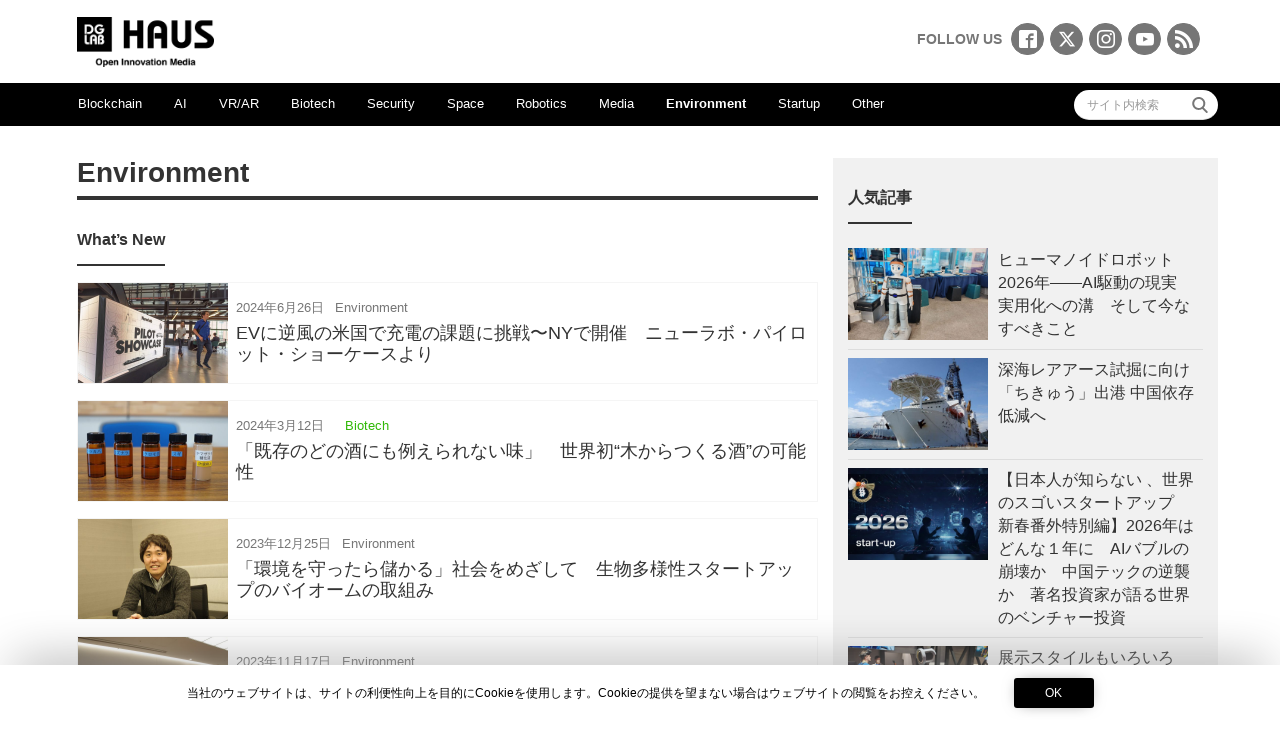

--- FILE ---
content_type: text/html; charset=UTF-8
request_url: https://media.dglab.com/category/environment/page/8/
body_size: 60762
content:
<!DOCTYPE html>
<html dir="ltr" lang="ja" prefix="og: https://ogp.me/ns#">
<head prefix="og: http://ogp.me/ns# fb: http://ogp.me/ns/fb# blog: http://ogp.me/ns/blog#">
<meta charset="utf-8">
<meta name="viewport" content="width=device-width, initial-scale=1">
<meta name="description" content="Open Innovation Platform">
<meta name="author" content="DG Lab Haus">
<link rel="start" href="https://media.dglab.com" title="TOP">
<link rel="alternate" type="application/rss+xml" title="DG Lab Haus" href="/feed">
<!-- OGP -->
<meta property="og:description" content="Open Innovation Platform">
<meta property="og:title" content="DG Lab Haus">
<meta property="og:url" content="https://media.dglab.com/">
<!-- twitter:card -->
<meta name="twitter:card" content="summary_large_image">
<meta name="twitter:site" content="@DG_Lab_Haus">

<title>Environment | DG Lab Haus - Part 8</title>
	<style>img:is([sizes="auto" i], [sizes^="auto," i]) { contain-intrinsic-size: 3000px 1500px }</style>
	
		<!-- All in One SEO 4.9.0 - aioseo.com -->
	<meta name="robots" content="noindex, nofollow, max-image-preview:large" />
	<link rel="canonical" href="https://media.dglab.com/category/environment/page/8/" />
	<link rel="prev" href="https://media.dglab.com/category/environment/page/7/" />
	<link rel="next" href="https://media.dglab.com/category/environment/page/9/" />
	<meta name="generator" content="All in One SEO (AIOSEO) 4.9.0" />

		<!-- Global site tag (gtag.js) - Google Analytics -->
<script async src="https://www.googletagmanager.com/gtag/js?id=UA-80046437-2"></script>
<script>
 window.dataLayer = window.dataLayer || [];
 function gtag(){dataLayer.push(arguments);}
 gtag('js', new Date());

 gtag('config', 'UA-80046437-2');
</script>
		<script type="application/ld+json" class="aioseo-schema">
			{"@context":"https:\/\/schema.org","@graph":[{"@type":"BreadcrumbList","@id":"https:\/\/media.dglab.com\/category\/environment\/page\/8\/#breadcrumblist","itemListElement":[{"@type":"ListItem","@id":"https:\/\/media.dglab.com#listItem","position":1,"name":"\u30db\u30fc\u30e0","item":"https:\/\/media.dglab.com","nextItem":{"@type":"ListItem","@id":"https:\/\/media.dglab.com\/category\/environment\/#listItem","name":"Environment"}},{"@type":"ListItem","@id":"https:\/\/media.dglab.com\/category\/environment\/#listItem","position":2,"name":"Environment","item":"https:\/\/media.dglab.com\/category\/environment\/","nextItem":{"@type":"ListItem","@id":"https:\/\/media.dglab.com\/category\/environment\/page\/8#listItem","name":"\u30da\u30fc\u30b8 8"},"previousItem":{"@type":"ListItem","@id":"https:\/\/media.dglab.com#listItem","name":"\u30db\u30fc\u30e0"}},{"@type":"ListItem","@id":"https:\/\/media.dglab.com\/category\/environment\/page\/8#listItem","position":3,"name":"\u30da\u30fc\u30b8 8","previousItem":{"@type":"ListItem","@id":"https:\/\/media.dglab.com\/category\/environment\/#listItem","name":"Environment"}}]},{"@type":"CollectionPage","@id":"https:\/\/media.dglab.com\/category\/environment\/page\/8\/#collectionpage","url":"https:\/\/media.dglab.com\/category\/environment\/page\/8\/","name":"Environment | DG Lab Haus - Part 8","inLanguage":"ja","isPartOf":{"@id":"https:\/\/media.dglab.com\/#website"},"breadcrumb":{"@id":"https:\/\/media.dglab.com\/category\/environment\/page\/8\/#breadcrumblist"}},{"@type":"Organization","@id":"https:\/\/media.dglab.com\/#organization","name":"\u682a\u5f0f\u4f1a\u793e\u30c7\u30b8\u30bf\u30eb\u30ac\u30ec\u30fc\u30b8","description":"Open Innovation Platform","url":"https:\/\/media.dglab.com\/","logo":{"@type":"ImageObject","url":"https:\/\/media.dglab.com\/wp-content\/uploads\/2016\/11\/logo-dglab.gif","@id":"https:\/\/media.dglab.com\/category\/environment\/page\/8\/#organizationLogo","width":150,"height":191},"image":{"@id":"https:\/\/media.dglab.com\/category\/environment\/page\/8\/#organizationLogo"},"sameAs":["https:\/\/www.instagram.com\/dglabhaus\/"]},{"@type":"WebSite","@id":"https:\/\/media.dglab.com\/#website","url":"https:\/\/media.dglab.com\/","name":"DG Lab Haus","description":"Open Innovation Platform","inLanguage":"ja","publisher":{"@id":"https:\/\/media.dglab.com\/#organization"}}]}
		</script>
		<!-- All in One SEO -->

<link rel='dns-prefetch' href='//ajax.googleapis.com' />
<link rel="alternate" type="application/rss+xml" title="DG Lab Haus &raquo; フィード" href="https://media.dglab.com/feed/" />
<link rel="alternate" type="application/rss+xml" title="DG Lab Haus &raquo; コメントフィード" href="https://media.dglab.com/comments/feed/" />
<script type="text/javascript" id="wpp-js" src="https://media.dglab.com/wp-content/plugins/wordpress-popular-posts/assets/js/wpp.min.js?ver=7.3.6" data-sampling="0" data-sampling-rate="100" data-api-url="https://media.dglab.com/wp-json/wordpress-popular-posts" data-post-id="0" data-token="a4c6e7e62c" data-lang="0" data-debug="0"></script>
<link rel="alternate" type="application/rss+xml" title="DG Lab Haus &raquo; Environment カテゴリーのフィード" href="https://media.dglab.com/category/environment/feed/" />
		<!-- This site uses the Google Analytics by MonsterInsights plugin v9.9.0 - Using Analytics tracking - https://www.monsterinsights.com/ -->
		<!-- Note: MonsterInsights is not currently configured on this site. The site owner needs to authenticate with Google Analytics in the MonsterInsights settings panel. -->
					<!-- No tracking code set -->
				<!-- / Google Analytics by MonsterInsights -->
		<script type="text/javascript">
/* <![CDATA[ */
window._wpemojiSettings = {"baseUrl":"https:\/\/s.w.org\/images\/core\/emoji\/16.0.1\/72x72\/","ext":".png","svgUrl":"https:\/\/s.w.org\/images\/core\/emoji\/16.0.1\/svg\/","svgExt":".svg","source":{"concatemoji":"https:\/\/media.dglab.com\/wp-includes\/js\/wp-emoji-release.min.js?ver=2802a08560591966067249ce3477f4b5"}};
/*! This file is auto-generated */
!function(s,n){var o,i,e;function c(e){try{var t={supportTests:e,timestamp:(new Date).valueOf()};sessionStorage.setItem(o,JSON.stringify(t))}catch(e){}}function p(e,t,n){e.clearRect(0,0,e.canvas.width,e.canvas.height),e.fillText(t,0,0);var t=new Uint32Array(e.getImageData(0,0,e.canvas.width,e.canvas.height).data),a=(e.clearRect(0,0,e.canvas.width,e.canvas.height),e.fillText(n,0,0),new Uint32Array(e.getImageData(0,0,e.canvas.width,e.canvas.height).data));return t.every(function(e,t){return e===a[t]})}function u(e,t){e.clearRect(0,0,e.canvas.width,e.canvas.height),e.fillText(t,0,0);for(var n=e.getImageData(16,16,1,1),a=0;a<n.data.length;a++)if(0!==n.data[a])return!1;return!0}function f(e,t,n,a){switch(t){case"flag":return n(e,"\ud83c\udff3\ufe0f\u200d\u26a7\ufe0f","\ud83c\udff3\ufe0f\u200b\u26a7\ufe0f")?!1:!n(e,"\ud83c\udde8\ud83c\uddf6","\ud83c\udde8\u200b\ud83c\uddf6")&&!n(e,"\ud83c\udff4\udb40\udc67\udb40\udc62\udb40\udc65\udb40\udc6e\udb40\udc67\udb40\udc7f","\ud83c\udff4\u200b\udb40\udc67\u200b\udb40\udc62\u200b\udb40\udc65\u200b\udb40\udc6e\u200b\udb40\udc67\u200b\udb40\udc7f");case"emoji":return!a(e,"\ud83e\udedf")}return!1}function g(e,t,n,a){var r="undefined"!=typeof WorkerGlobalScope&&self instanceof WorkerGlobalScope?new OffscreenCanvas(300,150):s.createElement("canvas"),o=r.getContext("2d",{willReadFrequently:!0}),i=(o.textBaseline="top",o.font="600 32px Arial",{});return e.forEach(function(e){i[e]=t(o,e,n,a)}),i}function t(e){var t=s.createElement("script");t.src=e,t.defer=!0,s.head.appendChild(t)}"undefined"!=typeof Promise&&(o="wpEmojiSettingsSupports",i=["flag","emoji"],n.supports={everything:!0,everythingExceptFlag:!0},e=new Promise(function(e){s.addEventListener("DOMContentLoaded",e,{once:!0})}),new Promise(function(t){var n=function(){try{var e=JSON.parse(sessionStorage.getItem(o));if("object"==typeof e&&"number"==typeof e.timestamp&&(new Date).valueOf()<e.timestamp+604800&&"object"==typeof e.supportTests)return e.supportTests}catch(e){}return null}();if(!n){if("undefined"!=typeof Worker&&"undefined"!=typeof OffscreenCanvas&&"undefined"!=typeof URL&&URL.createObjectURL&&"undefined"!=typeof Blob)try{var e="postMessage("+g.toString()+"("+[JSON.stringify(i),f.toString(),p.toString(),u.toString()].join(",")+"));",a=new Blob([e],{type:"text/javascript"}),r=new Worker(URL.createObjectURL(a),{name:"wpTestEmojiSupports"});return void(r.onmessage=function(e){c(n=e.data),r.terminate(),t(n)})}catch(e){}c(n=g(i,f,p,u))}t(n)}).then(function(e){for(var t in e)n.supports[t]=e[t],n.supports.everything=n.supports.everything&&n.supports[t],"flag"!==t&&(n.supports.everythingExceptFlag=n.supports.everythingExceptFlag&&n.supports[t]);n.supports.everythingExceptFlag=n.supports.everythingExceptFlag&&!n.supports.flag,n.DOMReady=!1,n.readyCallback=function(){n.DOMReady=!0}}).then(function(){return e}).then(function(){var e;n.supports.everything||(n.readyCallback(),(e=n.source||{}).concatemoji?t(e.concatemoji):e.wpemoji&&e.twemoji&&(t(e.twemoji),t(e.wpemoji)))}))}((window,document),window._wpemojiSettings);
/* ]]> */
</script>
<style id='wp-emoji-styles-inline-css' type='text/css'>

	img.wp-smiley, img.emoji {
		display: inline !important;
		border: none !important;
		box-shadow: none !important;
		height: 1em !important;
		width: 1em !important;
		margin: 0 0.07em !important;
		vertical-align: -0.1em !important;
		background: none !important;
		padding: 0 !important;
	}
</style>
<link rel='stylesheet' id='wp-block-library-css' href='https://media.dglab.com/wp-includes/css/dist/block-library/style.min.css?ver=2802a08560591966067249ce3477f4b5' type='text/css' media='all' />
<style id='classic-theme-styles-inline-css' type='text/css'>
/*! This file is auto-generated */
.wp-block-button__link{color:#fff;background-color:#32373c;border-radius:9999px;box-shadow:none;text-decoration:none;padding:calc(.667em + 2px) calc(1.333em + 2px);font-size:1.125em}.wp-block-file__button{background:#32373c;color:#fff;text-decoration:none}
</style>
<link rel='stylesheet' id='aioseo/css/src/vue/standalone/blocks/table-of-contents/global.scss-css' href='https://media.dglab.com/wp-content/plugins/all-in-one-seo-pack/dist/Lite/assets/css/table-of-contents/global.e90f6d47.css?ver=4.9.0' type='text/css' media='all' />
<style id='global-styles-inline-css' type='text/css'>
:root{--wp--preset--aspect-ratio--square: 1;--wp--preset--aspect-ratio--4-3: 4/3;--wp--preset--aspect-ratio--3-4: 3/4;--wp--preset--aspect-ratio--3-2: 3/2;--wp--preset--aspect-ratio--2-3: 2/3;--wp--preset--aspect-ratio--16-9: 16/9;--wp--preset--aspect-ratio--9-16: 9/16;--wp--preset--color--black: #000000;--wp--preset--color--cyan-bluish-gray: #abb8c3;--wp--preset--color--white: #ffffff;--wp--preset--color--pale-pink: #f78da7;--wp--preset--color--vivid-red: #cf2e2e;--wp--preset--color--luminous-vivid-orange: #ff6900;--wp--preset--color--luminous-vivid-amber: #fcb900;--wp--preset--color--light-green-cyan: #7bdcb5;--wp--preset--color--vivid-green-cyan: #00d084;--wp--preset--color--pale-cyan-blue: #8ed1fc;--wp--preset--color--vivid-cyan-blue: #0693e3;--wp--preset--color--vivid-purple: #9b51e0;--wp--preset--gradient--vivid-cyan-blue-to-vivid-purple: linear-gradient(135deg,rgba(6,147,227,1) 0%,rgb(155,81,224) 100%);--wp--preset--gradient--light-green-cyan-to-vivid-green-cyan: linear-gradient(135deg,rgb(122,220,180) 0%,rgb(0,208,130) 100%);--wp--preset--gradient--luminous-vivid-amber-to-luminous-vivid-orange: linear-gradient(135deg,rgba(252,185,0,1) 0%,rgba(255,105,0,1) 100%);--wp--preset--gradient--luminous-vivid-orange-to-vivid-red: linear-gradient(135deg,rgba(255,105,0,1) 0%,rgb(207,46,46) 100%);--wp--preset--gradient--very-light-gray-to-cyan-bluish-gray: linear-gradient(135deg,rgb(238,238,238) 0%,rgb(169,184,195) 100%);--wp--preset--gradient--cool-to-warm-spectrum: linear-gradient(135deg,rgb(74,234,220) 0%,rgb(151,120,209) 20%,rgb(207,42,186) 40%,rgb(238,44,130) 60%,rgb(251,105,98) 80%,rgb(254,248,76) 100%);--wp--preset--gradient--blush-light-purple: linear-gradient(135deg,rgb(255,206,236) 0%,rgb(152,150,240) 100%);--wp--preset--gradient--blush-bordeaux: linear-gradient(135deg,rgb(254,205,165) 0%,rgb(254,45,45) 50%,rgb(107,0,62) 100%);--wp--preset--gradient--luminous-dusk: linear-gradient(135deg,rgb(255,203,112) 0%,rgb(199,81,192) 50%,rgb(65,88,208) 100%);--wp--preset--gradient--pale-ocean: linear-gradient(135deg,rgb(255,245,203) 0%,rgb(182,227,212) 50%,rgb(51,167,181) 100%);--wp--preset--gradient--electric-grass: linear-gradient(135deg,rgb(202,248,128) 0%,rgb(113,206,126) 100%);--wp--preset--gradient--midnight: linear-gradient(135deg,rgb(2,3,129) 0%,rgb(40,116,252) 100%);--wp--preset--font-size--small: 13px;--wp--preset--font-size--medium: 20px;--wp--preset--font-size--large: 36px;--wp--preset--font-size--x-large: 42px;--wp--preset--spacing--20: 0.44rem;--wp--preset--spacing--30: 0.67rem;--wp--preset--spacing--40: 1rem;--wp--preset--spacing--50: 1.5rem;--wp--preset--spacing--60: 2.25rem;--wp--preset--spacing--70: 3.38rem;--wp--preset--spacing--80: 5.06rem;--wp--preset--shadow--natural: 6px 6px 9px rgba(0, 0, 0, 0.2);--wp--preset--shadow--deep: 12px 12px 50px rgba(0, 0, 0, 0.4);--wp--preset--shadow--sharp: 6px 6px 0px rgba(0, 0, 0, 0.2);--wp--preset--shadow--outlined: 6px 6px 0px -3px rgba(255, 255, 255, 1), 6px 6px rgba(0, 0, 0, 1);--wp--preset--shadow--crisp: 6px 6px 0px rgba(0, 0, 0, 1);}:where(.is-layout-flex){gap: 0.5em;}:where(.is-layout-grid){gap: 0.5em;}body .is-layout-flex{display: flex;}.is-layout-flex{flex-wrap: wrap;align-items: center;}.is-layout-flex > :is(*, div){margin: 0;}body .is-layout-grid{display: grid;}.is-layout-grid > :is(*, div){margin: 0;}:where(.wp-block-columns.is-layout-flex){gap: 2em;}:where(.wp-block-columns.is-layout-grid){gap: 2em;}:where(.wp-block-post-template.is-layout-flex){gap: 1.25em;}:where(.wp-block-post-template.is-layout-grid){gap: 1.25em;}.has-black-color{color: var(--wp--preset--color--black) !important;}.has-cyan-bluish-gray-color{color: var(--wp--preset--color--cyan-bluish-gray) !important;}.has-white-color{color: var(--wp--preset--color--white) !important;}.has-pale-pink-color{color: var(--wp--preset--color--pale-pink) !important;}.has-vivid-red-color{color: var(--wp--preset--color--vivid-red) !important;}.has-luminous-vivid-orange-color{color: var(--wp--preset--color--luminous-vivid-orange) !important;}.has-luminous-vivid-amber-color{color: var(--wp--preset--color--luminous-vivid-amber) !important;}.has-light-green-cyan-color{color: var(--wp--preset--color--light-green-cyan) !important;}.has-vivid-green-cyan-color{color: var(--wp--preset--color--vivid-green-cyan) !important;}.has-pale-cyan-blue-color{color: var(--wp--preset--color--pale-cyan-blue) !important;}.has-vivid-cyan-blue-color{color: var(--wp--preset--color--vivid-cyan-blue) !important;}.has-vivid-purple-color{color: var(--wp--preset--color--vivid-purple) !important;}.has-black-background-color{background-color: var(--wp--preset--color--black) !important;}.has-cyan-bluish-gray-background-color{background-color: var(--wp--preset--color--cyan-bluish-gray) !important;}.has-white-background-color{background-color: var(--wp--preset--color--white) !important;}.has-pale-pink-background-color{background-color: var(--wp--preset--color--pale-pink) !important;}.has-vivid-red-background-color{background-color: var(--wp--preset--color--vivid-red) !important;}.has-luminous-vivid-orange-background-color{background-color: var(--wp--preset--color--luminous-vivid-orange) !important;}.has-luminous-vivid-amber-background-color{background-color: var(--wp--preset--color--luminous-vivid-amber) !important;}.has-light-green-cyan-background-color{background-color: var(--wp--preset--color--light-green-cyan) !important;}.has-vivid-green-cyan-background-color{background-color: var(--wp--preset--color--vivid-green-cyan) !important;}.has-pale-cyan-blue-background-color{background-color: var(--wp--preset--color--pale-cyan-blue) !important;}.has-vivid-cyan-blue-background-color{background-color: var(--wp--preset--color--vivid-cyan-blue) !important;}.has-vivid-purple-background-color{background-color: var(--wp--preset--color--vivid-purple) !important;}.has-black-border-color{border-color: var(--wp--preset--color--black) !important;}.has-cyan-bluish-gray-border-color{border-color: var(--wp--preset--color--cyan-bluish-gray) !important;}.has-white-border-color{border-color: var(--wp--preset--color--white) !important;}.has-pale-pink-border-color{border-color: var(--wp--preset--color--pale-pink) !important;}.has-vivid-red-border-color{border-color: var(--wp--preset--color--vivid-red) !important;}.has-luminous-vivid-orange-border-color{border-color: var(--wp--preset--color--luminous-vivid-orange) !important;}.has-luminous-vivid-amber-border-color{border-color: var(--wp--preset--color--luminous-vivid-amber) !important;}.has-light-green-cyan-border-color{border-color: var(--wp--preset--color--light-green-cyan) !important;}.has-vivid-green-cyan-border-color{border-color: var(--wp--preset--color--vivid-green-cyan) !important;}.has-pale-cyan-blue-border-color{border-color: var(--wp--preset--color--pale-cyan-blue) !important;}.has-vivid-cyan-blue-border-color{border-color: var(--wp--preset--color--vivid-cyan-blue) !important;}.has-vivid-purple-border-color{border-color: var(--wp--preset--color--vivid-purple) !important;}.has-vivid-cyan-blue-to-vivid-purple-gradient-background{background: var(--wp--preset--gradient--vivid-cyan-blue-to-vivid-purple) !important;}.has-light-green-cyan-to-vivid-green-cyan-gradient-background{background: var(--wp--preset--gradient--light-green-cyan-to-vivid-green-cyan) !important;}.has-luminous-vivid-amber-to-luminous-vivid-orange-gradient-background{background: var(--wp--preset--gradient--luminous-vivid-amber-to-luminous-vivid-orange) !important;}.has-luminous-vivid-orange-to-vivid-red-gradient-background{background: var(--wp--preset--gradient--luminous-vivid-orange-to-vivid-red) !important;}.has-very-light-gray-to-cyan-bluish-gray-gradient-background{background: var(--wp--preset--gradient--very-light-gray-to-cyan-bluish-gray) !important;}.has-cool-to-warm-spectrum-gradient-background{background: var(--wp--preset--gradient--cool-to-warm-spectrum) !important;}.has-blush-light-purple-gradient-background{background: var(--wp--preset--gradient--blush-light-purple) !important;}.has-blush-bordeaux-gradient-background{background: var(--wp--preset--gradient--blush-bordeaux) !important;}.has-luminous-dusk-gradient-background{background: var(--wp--preset--gradient--luminous-dusk) !important;}.has-pale-ocean-gradient-background{background: var(--wp--preset--gradient--pale-ocean) !important;}.has-electric-grass-gradient-background{background: var(--wp--preset--gradient--electric-grass) !important;}.has-midnight-gradient-background{background: var(--wp--preset--gradient--midnight) !important;}.has-small-font-size{font-size: var(--wp--preset--font-size--small) !important;}.has-medium-font-size{font-size: var(--wp--preset--font-size--medium) !important;}.has-large-font-size{font-size: var(--wp--preset--font-size--large) !important;}.has-x-large-font-size{font-size: var(--wp--preset--font-size--x-large) !important;}
:where(.wp-block-post-template.is-layout-flex){gap: 1.25em;}:where(.wp-block-post-template.is-layout-grid){gap: 1.25em;}
:where(.wp-block-columns.is-layout-flex){gap: 2em;}:where(.wp-block-columns.is-layout-grid){gap: 2em;}
:root :where(.wp-block-pullquote){font-size: 1.5em;line-height: 1.6;}
</style>
<link rel='stylesheet' id='ppress-frontend-css' href='https://media.dglab.com/wp-content/plugins/wp-user-avatar/assets/css/frontend.min.css?ver=4.16.7' type='text/css' media='all' />
<link rel='stylesheet' id='ppress-flatpickr-css' href='https://media.dglab.com/wp-content/plugins/wp-user-avatar/assets/flatpickr/flatpickr.min.css?ver=4.16.7' type='text/css' media='all' />
<link rel='stylesheet' id='ppress-select2-css' href='https://media.dglab.com/wp-content/plugins/wp-user-avatar/assets/select2/select2.min.css?ver=2802a08560591966067249ce3477f4b5' type='text/css' media='all' />
<link rel='stylesheet' id='bootstrap-css' href='https://media.dglab.com/wp-content/themes/liquid-magazine/css/bootstrap.min.css?ver=2802a08560591966067249ce3477f4b5' type='text/css' media='all' />
<link rel='stylesheet' id='parent-style-css' href='https://media.dglab.com/wp-content/themes/liquid-magazine/style.css?ver=2802a08560591966067249ce3477f4b5' type='text/css' media='all' />
<link rel='stylesheet' id='liquid-style-css' href='https://media.dglab.com/wp-content/themes/liquid-magazine_child/style.css?ver=2802a08560591966067249ce3477f4b5' type='text/css' media='all' />
<link rel='stylesheet' id='fancybox-css' href='https://media.dglab.com/wp-content/plugins/easy-fancybox/fancybox/1.5.4/jquery.fancybox.min.css?ver=2802a08560591966067249ce3477f4b5' type='text/css' media='screen' />
<link rel='stylesheet' id='icomoon-select-css' href='https://media.dglab.com/wp-content/themes/liquid-magazine_child/css/icomoon.css?ver=2802a08560591966067249ce3477f4b5' type='text/css' media='all' />
<script type="text/javascript" src="https://ajax.googleapis.com/ajax/libs/jquery/2.2.4/jquery.min.js?ver=2.2.4" id="jquery-js"></script>
<script type="text/javascript" src="https://media.dglab.com/wp-content/plugins/wp-user-avatar/assets/flatpickr/flatpickr.min.js?ver=4.16.7" id="ppress-flatpickr-js"></script>
<script type="text/javascript" src="https://media.dglab.com/wp-content/plugins/wp-user-avatar/assets/select2/select2.min.js?ver=4.16.7" id="ppress-select2-js"></script>
<script type="text/javascript" src="https://media.dglab.com/wp-content/themes/liquid-magazine/js/bootstrap.min.js?ver=2802a08560591966067249ce3477f4b5" id="bootstrap-js"></script>
<script type="text/javascript" src="https://media.dglab.com/wp-content/themes/liquid-magazine/js/jquery.adaptive-backgrounds.js?ver=2802a08560591966067249ce3477f4b5" id="adaptive-backgrounds-js"></script>
<script type="text/javascript" src="https://media.dglab.com/wp-content/themes/liquid-magazine/js/common.min.js?ver=2802a08560591966067249ce3477f4b5" id="liquid-script-js"></script>
<link rel="https://api.w.org/" href="https://media.dglab.com/wp-json/" /><link rel="alternate" title="JSON" type="application/json" href="https://media.dglab.com/wp-json/wp/v2/categories/1339" /><link rel="EditURI" type="application/rsd+xml" title="RSD" href="https://media.dglab.com/xmlrpc.php?rsd" />
            <style id="wpp-loading-animation-styles">@-webkit-keyframes bgslide{from{background-position-x:0}to{background-position-x:-200%}}@keyframes bgslide{from{background-position-x:0}to{background-position-x:-200%}}.wpp-widget-block-placeholder,.wpp-shortcode-placeholder{margin:0 auto;width:60px;height:3px;background:#dd3737;background:linear-gradient(90deg,#dd3737 0%,#571313 10%,#dd3737 100%);background-size:200% auto;border-radius:3px;-webkit-animation:bgslide 1s infinite linear;animation:bgslide 1s infinite linear}</style>
            <!-- この URL で利用できる AMP HTML バージョンはありません。 --><link rel="icon" href="https://media.dglab.com/wp-content/uploads/2018/12/cropped-apple-touch-icon-32x32.png" sizes="32x32" />
<link rel="icon" href="https://media.dglab.com/wp-content/uploads/2018/12/cropped-apple-touch-icon-192x192.png" sizes="192x192" />
<link rel="apple-touch-icon" href="https://media.dglab.com/wp-content/uploads/2018/12/cropped-apple-touch-icon-180x180.png" />
<meta name="msapplication-TileImage" content="https://media.dglab.com/wp-content/uploads/2018/12/cropped-apple-touch-icon-270x270.png" />
		<style type="text/css" id="wp-custom-css">
			/*
ここに独自の CSS を追加することができます。

詳しくは上のヘルプアイコンをクリックしてください。
*/
#stream-block:before {
	display: table-cell;
	vertical-align: middle;
	content: "THE NEW CONTEXT CONFERENCE 2017 TOKYOストリーミングはこちらで行います。開始は7/26 10:00頃を予定しております。";
}
#stream-block {
	display: table;
	background: #666;
	color: #FFF;
	width: 100%;
	height: 20em;
	text-align: center;
	padding: 20px;
}
.sga-ranking-list {
	line-height:1.4446;
}
div.wp_rp_content {
  display: block !important;
}
.wp_rp_wrap .related_post_title {
  border-bottom: 2px solid #f5f5f5;
  padding: 1rem 0 !important;
}
ul.related_post {
  display: block !important;
}
ul.related_post li {
  margin: 10px 3% 10px 0px !important;
}
ul.related_post li:nth-last-of-type(1) {
  margin-right: 0 !important;
}
@media screen and (max-width: 480px) {
  ul.related_post li {
    margin: 10px 2% 10px 0px !important;
    width: 48% !important;
  }
  ul.related_post li img {
    width: 100% !important;
    height: 100% !important;
  }
  ul.related_post li a:nth-child(1) {
    float: none !important;
  }
}		</style>
		
<!-- JS -->
<!--[if lt IE 9]>
<meta http-equiv="X-UA-Compatible" content="IE=edge">
<script type="text/javascript" src="https://oss.maxcdn.com/html5shiv/3.7.2/html5shiv.min.js"></script>
<script type="text/javascript" src="https://oss.maxcdn.com/respond/1.4.2/respond.min.js"></script>
<![endif]-->

<!-- Google Tag Manager -->
<script>(function(w,d,s,l,i){w[l]=w[l]||[];w[l].push({'gtm.start':
new Date().getTime(),event:'gtm.js'});var f=d.getElementsByTagName(s)[0],
j=d.createElement(s),dl=l!='dataLayer'?'&l='+l:'';j.async=true;j.src=
'https://www.googletagmanager.com/gtm.js?id='+i+dl;f.parentNode.insertBefore(j,f);
})(window,document,'script','dataLayer','GTM-NVZNMC8');</script>
<!-- End Google Tag Manager -->

<!-- Ad Test -->
<script async src="https://securepubads.g.doubleclick.net/tag/js/gpt.js"></script>
<script async src="/prebid7.29.0.js"></script>
<script>
var size_1_1 = [1, 1];
var size_300_250 = [300, 250];
var size_320_480 = [320, 480];
var size_728_150 = [728, 150];
var sizes = [
            [300, 250]
        ];
var pbjs = pbjs || {};
pbjs.que = pbjs.que || [];
var googletag = googletag || {};
googletag.cmd = googletag.cmd || [];
googletag.cmd.push(function() {
  googletag.pubads().disableInitialLoad();
});
var AD_INIT_TIMEOUT = 3000;
var PREBID_TIMEOUT = 10000;
var ADUNITS_ROOT_OBJECTS = {
	top: {
		adUnits: [
	    	{
		        code: '/21814250393/triplelift_300x250_main',
		        mediaTypes: {
		            banner: {
		                sizes: [size_300_250]
		            },
		        },
		        bids: [
					{
		                bidder: 'triplelift',
		                params: {
		                  inventoryCode: 'DGLabHaus_300x250_Prebid',
		                  floor: 1.00
						}
	                }
	        	]
	        },
	    ],
		slots: [
			{
				slot_id: '/21814250393/triplelift_300x250_main',
			    tag_id: 'div-gpt-ad-1671585072736-0',
				sizes: [size_1_1, size_300_250]
			},
		]
	},
	article: {
		adUnits:  [
	    	{
		        code: '/21814250393/triplelift_300x250_article',
		        mediaTypes: {
		            banner: {
		                sizes: [size_300_250]
		            },
		        },
		        bids: [
					{
		                bidder: 'triplelift',
		                params: {
		                  inventoryCode: 'DGLabHaus_300x250_Prebid',
		                  floor: 1.00
		                }
					}
	        	]
	        },
	    	{
		        code: '/21814250393/triplelift_728x150_article',
		        mediaTypes: {
		            banner: {
		                sizes: [size_728_150]
		            },
		        },
		        bids: [
					{
		                bidder: 'triplelift',
		                params: {
		                  inventoryCode: 'DGLabHaus_728x150_Prebid',
		                  floor: 1.00
		                }
					}
	        	]
	        }
	    ],
		slots: [
			{
				slot_id: '/21814250393/triplelift_300x250_article',
			    tag_id: 'div-gpt-ad-1671584731706-0',
				sizes: [size_1_1, size_300_250]
			},
			{
				slot_id: '/21814250393/triplelift_728x150_article',
			    tag_id: 'div-gpt-ad-1671584965222-0',
				sizes: [size_1_1, size_728_150]
			}
		]
	}
};
var adUnit_target = null;
if(location.pathname == '/') {
  adUnit_target = ADUNITS_ROOT_OBJECTS.top;
} else if(location.pathname == '/2016/12/19-event-bhf/' || location.pathname == '/2017/03/03-chat-application/' || location.pathname == '/2017/06/26-docomo-ai/') {
  adUnit_target = ADUNITS_ROOT_OBJECTS.article;
}
if(adUnit_target) {
	pbjs.que.push(function() {
	    pbjs.addAdUnits(adUnit_target.adUnits);
	    pbjs.requestBids({
	        bidsBackHandler: initAdserver,
	        timeout: PREBID_TIMEOUT
	    });
	});
}
function initAdserver() {
    if (pbjs.initAdserverSet) return;
    pbjs.initAdserverSet = true;
    googletag.cmd.push(function() {
        pbjs.que.push(function() {
            pbjs.setTargetingForGPTAsync();
            googletag.pubads().refresh();
        });
    });
}
setTimeout(function() {
    initAdserver();
}, AD_INIT_TIMEOUT);
googletag.cmd.push(function() {
	if(adUnit_target) {
		for(var slot of adUnit_target.slots) {
		    googletag.defineSlot(slot.slot_id, slot.sizes, slot.tag_id).addService(googletag.pubads());
		}
	}
    googletag.pubads().enableSingleRequest();
    googletag.pubads().collapseEmptyDivs();
    googletag.enableServices();
});
</script>
<!-- End Ad Test -->
	
<!-- CSS -->
<style type="text/css">
/*  customize  */
         /*  custom head  */
  </style>
</head>

<body class="archive paged category category-environment category-1339 paged-8 category-paged-8 wp-theme-liquid-magazine wp-child-theme-liquid-magazine_child">
<!-- Google Tag Manager (noscript) -->
<noscript>
<iframe src="https://www.googletagmanager.com/ns.html?id=GTM-NVZNMC8"
height="0" width="0" style="display:none;visibility:hidden"></iframe>
</noscript>
<!-- End Google Tag Manager (noscript) --> 

<script src="https://tagger.opecloud.com/mediaconsortium/v2/tagger.js" async type="text/javascript"></script>
<noscript><img src="https://tagger.opecloud.com/mediaconsortium/v2/noscript-image.gif" alt=""></noscript>
	
<!-- FB -->
<div id="fb-root"></div>
<script>(function(d, s, id) {
  var js, fjs = d.getElementsByTagName(s)[0];
  if (d.getElementById(id)) return;
  js = d.createElement(s); js.id = id;
  js.src = "//connect.facebook.net/ja_JP/sdk.js#xfbml=1&version=v2.4";
  fjs.parentNode.insertBefore(js, fjs);
}(document, 'script', 'facebook-jssdk'));</script> 
<a id="top"></a>
<div class="wrapper">
<div class="headline" id="headline">
  <div class="container">
    <div class="row">
      <div class="col-sm-6"> <a href="https://media.dglab.com" title="DG Lab Haus" class="logo">
                <img src="https://media.dglab.com/wp-content/uploads/2016/09/logo.png" alt="DG Lab Haus">
                </a> </div>
      <div class="col-sm-6">
        <div class="logo_text">
                    <div class="subttl">
            Open Innovation Platform          </div>
                  </div>
        <div class="sns hidden-sm-down"> FOLLOW US
                              <a href="https://www.facebook.com/dglabhaus/" target="_blank"><i class="icon icon-facebook"></i></a>
                              <a href="https://twitter.com/DG_Lab_Haus" target="_blank"><i class="icon icon-x"></i></a>
                                                  <a href="https://www.instagram.com/dglabhaus/" target="_blank"><i class="icon icon-instagram"></i></a>
                              <a href="https://www.youtube.com/channel/UCEzHB9hSFTS0kF-EEg7YeBA" target="_blank"><i class="icon icon-youtube"></i></a>
                                                            <a href="https://media.dglab.com/feed/"><i class="icon icon-rss"></i></a>
                  </div>
      </div>
    </div>
  </div>
</div>
<nav class="navbar navbar-light bg-faded" id="navbar">
  <div class="container"> 
    <!-- Global Menu -->
        <ul id="menu-menu" class="nav navbar-nav nav navbar-nav"><li id="menu-item-1090" class="menu-item menu-item-type-taxonomy menu-item-object-category menu-item-1090 nav-item hidden-sm-down"><a href="https://media.dglab.com/category/blockchain/">Blockchain</a></li>
<li id="menu-item-1091" class="menu-item menu-item-type-taxonomy menu-item-object-category menu-item-1091 nav-item hidden-sm-down"><a href="https://media.dglab.com/category/ai/">AI</a></li>
<li id="menu-item-1092" class="menu-item menu-item-type-taxonomy menu-item-object-category menu-item-1092 nav-item hidden-sm-down"><a href="https://media.dglab.com/category/vr-ar/">VR/AR</a></li>
<li id="menu-item-1093" class="menu-item menu-item-type-taxonomy menu-item-object-category menu-item-1093 nav-item hidden-sm-down"><a href="https://media.dglab.com/category/biotech/">Biotech</a></li>
<li id="menu-item-1094" class="menu-item menu-item-type-taxonomy menu-item-object-category menu-item-1094 nav-item hidden-sm-down"><a href="https://media.dglab.com/category/security/">Security</a></li>
<li id="menu-item-16921" class="menu-item menu-item-type-taxonomy menu-item-object-category menu-item-16921 nav-item hidden-sm-down"><a href="https://media.dglab.com/category/space/">Space</a></li>
<li id="menu-item-16922" class="menu-item menu-item-type-taxonomy menu-item-object-category menu-item-16922 nav-item hidden-sm-down"><a href="https://media.dglab.com/category/robotics/">Robotics</a></li>
<li id="menu-item-7005" class="menu-item menu-item-type-taxonomy menu-item-object-category menu-item-7005 nav-item hidden-sm-down"><a href="https://media.dglab.com/category/media/">Media</a></li>
<li id="menu-item-7006" class="menu-item menu-item-type-taxonomy menu-item-object-category current-menu-item menu-item-7006 nav-item hidden-sm-down"><a href="https://media.dglab.com/category/environment/" aria-current="page">Environment</a></li>
<li id="menu-item-3303" class="menu-item menu-item-type-custom menu-item-object-custom menu-item-3303 nav-item hidden-sm-down"><a href="https://media.dglab.com/tag/スタートアップ/">Startup</a></li>
<li id="menu-item-1095" class="menu-item menu-item-type-taxonomy menu-item-object-category menu-item-1095 nav-item hidden-sm-down"><a href="https://media.dglab.com/category/other/">Other</a></li>
</ul>    <button type="button" class="navbar-toggle collapsed"> <span class="sr-only">
    Toggle navigation    </span> <span class="icon-bar top-bar"></span> <span class="icon-bar middle-bar"></span> <span class="icon-bar bottom-bar"></span> </button>
        <div class="searchform">  
    <form action="https://media.dglab.com/" method="get" class="search-form">
        <fieldset class="form-group">
            <label class="screen-reader-text">サイト内検索</label>
            <input type="text" name="s" value="" placeholder="サイト内検索" class="form-control search-text">
            <button type="submit" value="Search" class="btn btn-primary"><i class="icon icon-search"></i></button>
        </fieldset>
    </form>
</div>  </div>
</nav>
<!-- /col --><!-- /col --><!-- /col -->
    <div class="hero">
         <div class="hero_img" data-adaptive-background data-ab-css-background>&nbsp;</div>
    </div>

    <div class="detail archive">
        <div class="container">
          <div class="row">
           <div class="col-md-8 mainarea">

            <h1 class="ttl_h1">Environment</h1>                            <div class="cat_info"></div>
            
          
          <div class="ttl">What&rsquo;s New</div>

          <div class="row" id="main">
                                                           <article class="list col-md-12 post-16756 post type-post status-publish format-standard has-post-thumbnail hentry category-environment tag-ev tag-nyc tag-120 tag-2325">
                 <a href="https://media.dglab.com/2024/06/26-newlab-01/" title="EVに逆風の米国で充電の課題に挑戦〜NYで開催　ニューラボ・パイロット・ショーケースより" class="post_links">
                  <div class="list-block">
                   <div class="post_thumb" style="background-image: url('https://media.dglab.com/wp-content/uploads/2024/06/2f75ca61f5f5134f1600109ffe16dd91-600x450.jpg')"><span>&nbsp;</span></div>
                   <div class="list-text">
                       <span class="post_time">2024年6月26日</span>
                       <span class="post_cat environment">Environment</span>                       <h3 class="list-title post_ttl">EVに逆風の米国で充電の課題に挑戦〜NYで開催　ニューラボ・パイロット・ショーケースより</h3>
                   </div>
                  </div>
                 </a>
               </article>
                                                                            <article class="list col-md-12 post-16050 post type-post status-publish format-standard has-post-thumbnail hentry category-biotech category-environment tag-120 tag-1471 tag-2291 tag-1134 tag-1412">
                 <a href="https://media.dglab.com/2024/03/12-woodspirits-01/" title="「既存のどの酒にも例えられない味」　世界初“木からつくる酒”の可能性" class="post_links">
                  <div class="list-block">
                   <div class="post_thumb" style="background-image: url('https://media.dglab.com/wp-content/uploads/2024/03/5c1ff459ed298736fc838111a0ba5166-600x450.jpg')"><span>&nbsp;</span></div>
                   <div class="list-text">
                       <span class="post_time">2024年3月12日</span>
                       <span class="post_cat biotech">Biotech</span>                       <h3 class="list-title post_ttl">「既存のどの酒にも例えられない味」　世界初“木からつくる酒”の可能性</h3>
                   </div>
                  </div>
                 </a>
               </article>
                                                                            <article class="list col-md-12 post-15591 post type-post status-publish format-standard has-post-thumbnail hentry category-environment tag-120 tag-1282">
                 <a href="https://media.dglab.com/2023/12/25-biome-01/" title="「環境を守ったら儲かる」社会をめざして　生物多様性スタートアップのバイオームの取組み　　" class="post_links">
                  <div class="list-block">
                   <div class="post_thumb" style="background-image: url('https://media.dglab.com/wp-content/uploads/2023/12/IMGP2185-600x450.jpg')"><span>&nbsp;</span></div>
                   <div class="list-text">
                       <span class="post_time">2023年12月25日</span>
                       <span class="post_cat environment">Environment</span>                       <h3 class="list-title post_ttl">「環境を守ったら儲かる」社会をめざして　生物多様性スタートアップのバイオームの取組み　　</h3>
                   </div>
                  </div>
                 </a>
               </article>
                                                                            <article class="list col-md-12 post-15380 post type-post status-publish format-standard has-post-thumbnail hentry category-environment tag-tnfd tag-1871 tag-120 tag-1275 tag-1683 tag-1282">
                 <a href="https://media.dglab.com/2023/11/17-naturepositive-01/" title="「生物多様性」とは？「ネイチャーポジティブ」とは？企業・スタートアップのかかわりを探る" class="post_links">
                  <div class="list-block">
                   <div class="post_thumb" style="background-image: url('https://media.dglab.com/wp-content/uploads/2023/11/IMGP1877-600x450.jpg')"><span>&nbsp;</span></div>
                   <div class="list-text">
                       <span class="post_time">2023年11月17日</span>
                       <span class="post_cat environment">Environment</span>                       <h3 class="list-title post_ttl">「生物多様性」とは？「ネイチャーポジティブ」とは？企業・スタートアップのかかわりを探る</h3>
                   </div>
                  </div>
                 </a>
               </article>
                                                                            <article class="list col-md-12 post-15250 post type-post status-publish format-standard has-post-thumbnail hentry category-environment tag-d tag-iot tag-open-network-lab-hokkaido tag-120 tag-1987">
                 <a href="https://media.dglab.com/2023/10/25-onlab-27/" title="脱炭素に取組むスタートアップが目立った〜Open Network Lab第27期Demo Day" class="post_links">
                  <div class="list-block">
                   <div class="post_thumb" style="background-image: url('https://media.dglab.com/wp-content/uploads/2023/10/863995e353c75ec912daaee126eb7ea8-600x450.jpg')"><span>&nbsp;</span></div>
                   <div class="list-text">
                       <span class="post_time">2023年10月25日</span>
                       <span class="post_cat environment">Environment</span>                       <h3 class="list-title post_ttl">脱炭素に取組むスタートアップが目立った〜Open Network Lab第27期Demo Day</h3>
                   </div>
                  </div>
                 </a>
               </article>
                                                                            <article class="list col-md-12 post-15066 post type-post status-publish format-standard has-post-thumbnail hentry category-environment tag-esg tag-120 tag-671 tag-1653">
                 <a href="https://media.dglab.com/2023/10/02-zeroday-01/" title="故郷で見たゴミの山をゼロにする　ニューヨークで活動するスリランカ出身起業家の取り組み" class="post_links">
                  <div class="list-block">
                   <div class="post_thumb" style="background-image: url('https://media.dglab.com/wp-content/uploads/2023/10/12a0e0b155f2f875b914cf11d40828f9-600x450.jpg')"><span>&nbsp;</span></div>
                   <div class="list-text">
                       <span class="post_time">2023年10月2日</span>
                       <span class="post_cat environment">Environment</span>                       <h3 class="list-title post_ttl">故郷で見たゴミの山をゼロにする　ニューヨークで活動するスリランカ出身起業家の取り組み</h3>
                   </div>
                  </div>
                 </a>
               </article>
                                                                                         </div>

            	<nav class="navigation">
		<ul class="page-numbers">
			<li><a class="prev page-numbers" href="https://media.dglab.com/category/environment/page/7/">&laquo; Prev</a>
<a class="page-numbers" href="https://media.dglab.com/category/environment/">1</a>
<span class="page-numbers dots">&hellip;</span>
<a class="page-numbers" href="https://media.dglab.com/category/environment/page/4/">4</a>
<a class="page-numbers" href="https://media.dglab.com/category/environment/page/5/">5</a>
<a class="page-numbers" href="https://media.dglab.com/category/environment/page/6/">6</a>
<a class="page-numbers" href="https://media.dglab.com/category/environment/page/7/">7</a>
<span aria-current="page" class="page-numbers current">8</span>
<a class="page-numbers" href="https://media.dglab.com/category/environment/page/9/">9</a>
<a class="page-numbers" href="https://media.dglab.com/category/environment/page/10/">10</a>
<a class="page-numbers" href="https://media.dglab.com/category/environment/page/11/">11</a>
<a class="page-numbers" href="https://media.dglab.com/category/environment/page/12/">12</a>
<a class="next page-numbers" href="https://media.dglab.com/category/environment/page/9/">Next &raquo;</a></li>
		</ul>
	</nav>
	
           </div><!-- /col -->
                      <div class="col-md-4 sidebar">
             <div class="row widgets">
                <div id="block-2" class="col-xs-12"><div class="widget widget_block"><div class="popular-posts"><div class="ttl">人気記事</div><ul class="wpp-list">
<li>
<a href="https://media.dglab.com/2026/01/08-humanoid-robot2026-01/"></a><a href="https://media.dglab.com/2026/01/08-humanoid-robot2026-01/" target="_self"><img loading="lazy" src="https://media.dglab.com/wp-content/uploads/wordpress-popular-posts/20250-featured-740x490.jpg" srcset="https://media.dglab.com/wp-content/uploads/wordpress-popular-posts/20250-featured-740x490.jpg, https://media.dglab.com/wp-content/uploads/wordpress-popular-posts/20250-featured-740x490@1.5x.jpg 1.5x, https://media.dglab.com/wp-content/uploads/wordpress-popular-posts/20250-featured-740x490@2x.jpg 2x, https://media.dglab.com/wp-content/uploads/wordpress-popular-posts/20250-featured-740x490@2.5x.jpg 2.5x, https://media.dglab.com/wp-content/uploads/wordpress-popular-posts/20250-featured-740x490@3x.jpg 3x" width="740" height="490" alt="深センのロボット6Sショップの展示" class="wpp-thumbnail wpp_featured wpp_cached_thumb" decoding="async"></a>
<a class="wpp-post-title" href="https://media.dglab.com/2026/01/08-humanoid-robot2026-01/" target="_self">ヒューマノイドロボット2026年——AI駆動の現実　実用化への溝　そして今なすべきこと</a>
</li>
<li>
<a href="https://media.dglab.com/2026/01/13-afp-01-4/"></a><a href="https://media.dglab.com/2026/01/13-afp-01-4/" target="_self"><img loading="lazy" src="https://media.dglab.com/wp-content/uploads/wordpress-popular-posts/20284-featured-740x490.jpg" width="740" height="490" alt="静岡県の清水港に停泊する探査船「ちきゅう」（2013年9月11日撮影）（c）Toshifumi KITAMURA:AFP" class="wpp-thumbnail wpp_featured wpp_cached_thumb" decoding="async"></a>
<a class="wpp-post-title" href="https://media.dglab.com/2026/01/13-afp-01-4/" target="_self">深海レアアース試掘に向け「ちきゅう」出港 中国依存低減へ</a>
</li>
<li>
<a href="https://media.dglab.com/2026/01/05-sugoi-startup-2026-01/"></a><a href="https://media.dglab.com/2026/01/05-sugoi-startup-2026-01/" target="_self"><img loading="lazy" src="https://media.dglab.com/wp-content/uploads/wordpress-popular-posts/20197-featured-740x490.jpg" width="740" height="490" alt="イメージ画像" class="wpp-thumbnail wpp_featured wpp_cached_thumb" decoding="async"></a>
<a class="wpp-post-title" href="https://media.dglab.com/2026/01/05-sugoi-startup-2026-01/" target="_self">【日本人が知らない 、世界のスゴいスタートアップ　新春番外特別編】2026年はどんな１年に　AIバブルの崩壊か　中国テックの逆襲か　著名投資家が語る世界のベンチャー投資</a>
</li>
<li>
<a href="https://media.dglab.com/2026/01/15-ces2026-01/"></a><a href="https://media.dglab.com/2026/01/15-ces2026-01/" target="_self"><img loading="lazy" src="https://media.dglab.com/wp-content/uploads/wordpress-popular-posts/20316-featured-740x490.jpg" srcset="https://media.dglab.com/wp-content/uploads/wordpress-popular-posts/20316-featured-740x490.jpg, https://media.dglab.com/wp-content/uploads/wordpress-popular-posts/20316-featured-740x490@1.5x.jpg 1.5x, https://media.dglab.com/wp-content/uploads/wordpress-popular-posts/20316-featured-740x490@2x.jpg 2x, https://media.dglab.com/wp-content/uploads/wordpress-popular-posts/20316-featured-740x490@2.5x.jpg 2.5x" width="740" height="490" alt="ボストンダイナミクスのデモ" class="wpp-thumbnail wpp_featured wpp_cached_thumb" decoding="async"></a>
<a class="wpp-post-title" href="https://media.dglab.com/2026/01/15-ces2026-01/" target="_self">展示スタイルもいろいろ　ロボット企業の出展が目立ったCES2026でわかったこと</a>
</li>
<li>
<a href="https://media.dglab.com/2026/01/11-afp-01-4/"></a><a href="https://media.dglab.com/2026/01/11-afp-01-4/" target="_self"><img loading="lazy" src="https://media.dglab.com/wp-content/uploads/wordpress-popular-posts/20267-featured-740x490.jpg" width="740" height="490" alt="実業家イーロン・マスク氏らが設立した生成AI（人工知能）開発の新興企業xAIが開発した、生成型人工知能チャットボット「Grok（グロック）」のロゴが映し出されたスクリーン。仏トゥールーズで（2025年1月13日撮影）。（c）Lionel BONAVENTURE/AFP" class="wpp-thumbnail wpp_featured wpp_cached_thumb" decoding="async"></a>
<a class="wpp-post-title" href="https://media.dglab.com/2026/01/11-afp-01-4/" target="_self">インドネシア「Grok」へのアクセス遮断 性的画像生成問題</a>
</li>

</ul></div></div></div>        <div id="liquid_fb-3" class="col-xs-12"><div class="widget widget_liquid_fb">        <div class="ttl">Facebook</div>        <div class="fb-page" data-href="https://www.facebook.com/dglabhaus/" data-width="500" data-small-header="false" data-adapt-container-width="true" data-hide-cover="false" data-show-facepile="true" data-show-posts="false"><div class="fb-xfbml-parse-ignore"><blockquote cite="https://www.facebook.com/facebook"><a href="https://www.facebook.com/facebook">Facebook</a></blockquote></div></div>
        </div></div>        <div id="block-5" class="col-xs-12"><div class="widget widget_block"><div class="ttl">Podcast</div>
<div style="width: 84%; margin: 0 auto;">
<iframe loading="lazy" src="https://open.spotify.com/embed/show/5rJsivsmpFwWK6SjvjLC1A?theme=0" width="100%" height="232" frameborder="0" allowfullscreen="" allow="autoplay; clipboard-write; encrypted-media; fullscreen; picture-in-picture"></iframe>
</div></div></div><div id="block-9" class="col-xs-12"><div class="widget widget_block"><p><div class="onlab-journal" style="border: solid 2px #000; margin-bottom:2rem;"><p class="title" style="background: #000; padding: 10px 0 15px 0; margin-bottom: 0; text-align: center;"><img decoding="async" src="https://media.dglab.com/wp-content/themes/liquid-magazine_child/images/logo_onlab_journal.png" alt="" style="width: 60%;"></p><div class="inner" style="padding: 0 10px 10px 10px;"><div class="ttl">オンラボ・ジャーナルの最新記事</div><a href="https://onlab.jp/journal/hackathon-vive25-5/?utm_source=rss&#038;utm_medium=rss&#038;utm_campaign=hackathon-vive25-5" target="_blank" rel="noopener noreferrer"><img decoding="async" src="https://onlab.jp/wp-content/uploads/2026/01/hackathon_vibe25-5_title-700x394.webp" alt="OnlabがシリコンバレーVCのTransposeと仕掛ける多国籍ハッカソン「VIBE25-5」レポート｜バイブコーディングでY Combinatorに挑戦><p style="line-height: 140%; font-size: 14px; margin-top: 10px; margin-bottom: 0;">OnlabがシリコンバレーVCのTransposeと仕掛ける多国籍ハッカソン「VIBE25-5」レポート｜バイブコーディングでY Combinatorに挑戦</p></a></div></div></p>
</div></div>             </div>
           </div>

         </div>
        </div>
    </div>

<div class="foot">
  <div class="container sns">
            <a href="https://www.facebook.com/dglabhaus/" target="_blank"><i class="icon icon-facebook"></i></a>
            <a href="https://twitter.com/DG_Lab_Haus" target="_blank"><i class="icon icon-x"></i></a>
                    <a href="https://www.instagram.com/dglabhaus/" target="_blank"><i class="icon icon-instagram"></i></a>
            <a href="https://www.youtube.com/channel/UCEzHB9hSFTS0kF-EEg7YeBA" target="_blank"><i class="icon icon-youtube"></i></a>
                        <a href="https://media.dglab.com/feed/"><i class="icon icon-rss"></i></a>
      </div>
</div>

<div class="pagetop">
    <a href="#top"><i class="icon icon-up"></i></a>
</div>

<footer>
        <div class="container">
                    <div class="row widgets">
            <div id="text-14" class="col-sm-4"><div class="widget widget_text">			<div class="textwidget"><a href="https://media.dglab.com/about/">DG Lab Hausについて</a></div>
		</div></div><div id="text-7" class="col-sm-4"><div class="widget widget_text">			<div class="textwidget"><a href="http://www.garage.co.jp/ja/exemption/" target="_blank">免責事項（利用契約条件）</a> | <a href="http://www.garage.co.jp/ja/policy/" target="_blank">個人情報保護方針</a> | <a href="http://www.garage.co.jp/" target="_blank">運営会社</a></div>
		</div></div><div id="text-8" class="col-sm-4"><div class="widget widget_text">			<div class="textwidget">Copyright &copy; DG Lab All rights reserved.</div>
		</div></div>          </div>
                  </div>
</footer>

</div><!--/site-wrapper-->

<script type="speculationrules">
{"prefetch":[{"source":"document","where":{"and":[{"href_matches":"\/*"},{"not":{"href_matches":["\/wp-*.php","\/wp-admin\/*","\/wp-content\/uploads\/*","\/wp-content\/*","\/wp-content\/plugins\/*","\/wp-content\/themes\/liquid-magazine_child\/*","\/wp-content\/themes\/liquid-magazine\/*","\/*\\?(.+)"]}},{"not":{"selector_matches":"a[rel~=\"nofollow\"]"}},{"not":{"selector_matches":".no-prefetch, .no-prefetch a"}}]},"eagerness":"conservative"}]}
</script>
<script type="module"  src="https://media.dglab.com/wp-content/plugins/all-in-one-seo-pack/dist/Lite/assets/table-of-contents.95d0dfce.js?ver=4.9.0" id="aioseo/js/src/vue/standalone/blocks/table-of-contents/frontend.js-js"></script>
<script type="text/javascript" id="ppress-frontend-script-js-extra">
/* <![CDATA[ */
var pp_ajax_form = {"ajaxurl":"https:\/\/media.dglab.com\/wp-admin\/admin-ajax.php","confirm_delete":"Are you sure?","deleting_text":"Deleting...","deleting_error":"An error occurred. Please try again.","nonce":"46a12c8a0b","disable_ajax_form":"false","is_checkout":"0","is_checkout_tax_enabled":"0","is_checkout_autoscroll_enabled":"true"};
/* ]]> */
</script>
<script type="text/javascript" src="https://media.dglab.com/wp-content/plugins/wp-user-avatar/assets/js/frontend.min.js?ver=4.16.7" id="ppress-frontend-script-js"></script>
<script type="text/javascript" src="https://media.dglab.com/wp-content/plugins/easy-fancybox/vendor/purify.min.js?ver=2802a08560591966067249ce3477f4b5" id="fancybox-purify-js"></script>
<script type="text/javascript" id="jquery-fancybox-js-extra">
/* <![CDATA[ */
var efb_i18n = {"close":"Close","next":"Next","prev":"Previous","startSlideshow":"Start slideshow","toggleSize":"Toggle size"};
/* ]]> */
</script>
<script type="text/javascript" src="https://media.dglab.com/wp-content/plugins/easy-fancybox/fancybox/1.5.4/jquery.fancybox.min.js?ver=2802a08560591966067249ce3477f4b5" id="jquery-fancybox-js"></script>
<script type="text/javascript" id="jquery-fancybox-js-after">
/* <![CDATA[ */
var fb_timeout, fb_opts={'autoScale':true,'showCloseButton':true,'margin':20,'pixelRatio':'false','centerOnScroll':false,'enableEscapeButton':true,'overlayShow':true,'hideOnOverlayClick':true,'disableCoreLightbox':'true','enableBlockControls':'true','fancybox_openBlockControls':'true' };
if(typeof easy_fancybox_handler==='undefined'){
var easy_fancybox_handler=function(){
jQuery([".nolightbox","a.wp-block-fileesc_html__button","a.pin-it-button","a[href*='pinterest.com\/pin\/create']","a[href*='facebook.com\/share']","a[href*='twitter.com\/share']"].join(',')).addClass('nofancybox');
jQuery('a.fancybox-close').on('click',function(e){e.preventDefault();jQuery.fancybox.close()});
/* IMG */
						var unlinkedImageBlocks=jQuery(".wp-block-image > img:not(.nofancybox,figure.nofancybox>img)");
						unlinkedImageBlocks.wrap(function() {
							var href = jQuery( this ).attr( "src" );
							return "<a href='" + href + "'></a>";
						});
var fb_IMG_select=jQuery('a[href*=".jpg" i]:not(.nofancybox,li.nofancybox>a,figure.nofancybox>a),area[href*=".jpg" i]:not(.nofancybox),a[href*=".jpeg" i]:not(.nofancybox,li.nofancybox>a,figure.nofancybox>a),area[href*=".jpeg" i]:not(.nofancybox),a[href*=".png" i]:not(.nofancybox,li.nofancybox>a,figure.nofancybox>a),area[href*=".png" i]:not(.nofancybox),a[href*=".webp" i]:not(.nofancybox,li.nofancybox>a,figure.nofancybox>a),area[href*=".webp" i]:not(.nofancybox),a[href*=".gif" i]:not(.nofancybox,li.nofancybox>a,figure.nofancybox>a),area[href*=".gif" i]:not(.nofancybox)');
fb_IMG_select.addClass('fancybox image');
var fb_IMG_sections=jQuery('.gallery,.wp-block-gallery,.tiled-gallery,.wp-block-jetpack-tiled-gallery,.ngg-galleryoverview,.ngg-imagebrowser,.nextgen_pro_blog_gallery,.nextgen_pro_film,.nextgen_pro_horizontal_filmstrip,.ngg-pro-masonry-wrapper,.ngg-pro-mosaic-container,.nextgen_pro_sidescroll,.nextgen_pro_slideshow,.nextgen_pro_thumbnail_grid,.tiled-gallery');
fb_IMG_sections.each(function(){jQuery(this).find(fb_IMG_select).attr('rel','gallery-'+fb_IMG_sections.index(this));});
jQuery('a.fancybox,area.fancybox,.fancybox>a').each(function(){jQuery(this).fancybox(jQuery.extend(true,{},fb_opts,{'transition':'elastic','easingIn':'linear','easingOut':'linear','opacity':false,'hideOnContentClick':false,'titleShow':true,'titlePosition':'over','titleFromAlt':true,'showNavArrows':true,'enableKeyboardNav':true,'cyclic':false,'mouseWheel':'true'}))});
/* PDF */
jQuery('a[href*=".pdf" i],area[href*=".pdf" i]').not('.nofancybox,li.nofancybox>a').addClass('fancybox-pdf');
jQuery('a.fancybox-pdf,area.fancybox-pdf,.fancybox-pdf>a').each(function(){jQuery(this).fancybox(jQuery.extend(true,{},fb_opts,{'type':'iframe','width':'90%','height':'90%','padding':10,'titleShow':false,'titlePosition':'float','titleFromAlt':true,'autoDimensions':false,'scrolling':'no'}))});
/* YouTube */
jQuery('a[href*="youtu.be/" i],area[href*="youtu.be/" i],a[href*="youtube.com/" i],area[href*="youtube.com/" i]' ).filter(function(){return this.href.match(/\/(?:youtu\.be|watch\?|embed\/)/);}).not('.nofancybox,li.nofancybox>a').addClass('fancybox-youtube');
jQuery('a.fancybox-youtube,area.fancybox-youtube,.fancybox-youtube>a').each(function(){jQuery(this).fancybox(jQuery.extend(true,{},fb_opts,{'type':'iframe','width':640,'height':360,'keepRatio':1,'aspectRatio':1,'titleShow':false,'titlePosition':'float','titleFromAlt':true,'onStart':function(a,i,o){var splitOn=a[i].href.indexOf("?");var urlParms=(splitOn>-1)?a[i].href.substring(splitOn):"";o.allowfullscreen=(urlParms.indexOf("fs=0")>-1)?false:true;o.href=a[i].href.replace(/https?:\/\/(?:www\.)?youtu(?:\.be\/([^\?]+)\??|be\.com\/watch\?(.*(?=v=))v=([^&]+))(.*)/gi,"https://www.youtube.com/embed/$1$3?$2$4&autoplay=1");}}))});
};};
jQuery(easy_fancybox_handler);jQuery(document).on('post-load',easy_fancybox_handler);
/* ]]> */
</script>
<script type="text/javascript" src="https://media.dglab.com/wp-content/plugins/easy-fancybox/vendor/jquery.mousewheel.min.js?ver=3.1.13" id="jquery-mousewheel-js"></script>

<!-- 人気記事タイトル文字数制限 -->
<script>
jQuery(function(){
   var count = 46;
 jQuery('.wpp-post-title').each(function() {
     var thisText = jQuery(this).text();
      var textLength = thisText.length;
       if (textLength > count) {
          var showText = thisText.substring(0, count);
          var insertText = showText += '...';
          jQuery(this).html(insertText);
      };
  });
});
</script>
<!-- End 人気記事タイトル文字数制限 -->
<style>
    #cookie{
      position: fixed;
      bottom: 0;
      width: 100%;
      background-color: #fff;
      box-shadow: 0px -15px 50px -15px #949494;
      z-index: 9999;
    }
    #cookie .container{
      width: 1024px;
      height: 55px;
      margin: 0 auto;
      display: flex;
      font-size: 12px;
      color:#000;
      justify-content: space-around;
      align-items: center;
    }
    #cookie .container p{
      margin: 0;
    }
    #cookie .container .text br{
      display: none;
    }
    #cookie .container .agree{
      width: 80px;
      height: 30px;
      line-height: 30px;
      text-align: center;
      background-color: #000;
      color: #fff;
      border-radius: 3px;
      box-shadow: 0px 0px 16px -6px rgba(0,0,0,0.6);
      cursor: pointer;
      transition: 0.1s;
    }
    #cookie .container .agree:hover{
      opacity: 0.5;
    }
    @media screen and (max-width: 1000px) {
      #cookie{
        box-shadow: 0 -1vw 7vw -4vw #949494;
      }
      #cookie .container{
        width: 100%;
        height: 15vw;
        font-size: 2vw;
      }
      #cookie .container .text br{
        display: block;
      }
      #cookie .container .agree{
        width: 20vw;
        height: 8vw;
        line-height: 8vw;
        font-size: 3vw;
        border-radius: 1vw;
      }
    }
  </style>
  <div id="cookie">
    <div class="container">
      <p class="text">当社のウェブサイトは、サイトの利便性向上を目的に<br>Cookieを使用します。Cookieの提供を望まない場合は<br>ウェブサイトの閲覧をお控えください。</p>
      <p class="agree">OK</p>
    </div>
  </div>
  <script src="https://cdnjs.cloudflare.com/ajax/libs/jquery-cookie/1.4.1/jquery.cookie.min.js"></script>
  <script type="text/javascript">
    var cookie = $.cookie('cookie');   
    $('#cookie .agree').on('click', function(){
      $.cookie("cookie", "agree",{expires:365, path:'/'});
      $('#cookie').fadeOut();
    });
    if(cookie){
      $('#cookie').hide();
    }
  </script>
</body>
</html>
